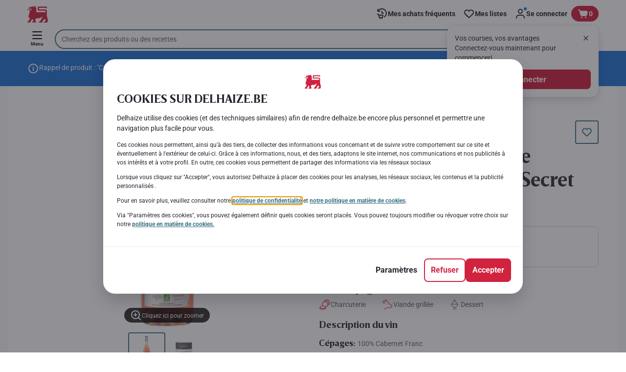

--- FILE ---
content_type: image/svg+xml
request_url: https://www.delhaize.be/_next/static/media/red-meat-pairing.external.46798996.svg
body_size: 454
content:
<svg xmlns="http://www.w3.org/2000/svg" width="48" height="48" fill="none" viewBox="0 0 48 48">
    <path fill="#d1213d" d="M20 3h1v1c0 3.46.52 5.47 1.41 6.08l.14.09 6.94 4.62a9 9 0 0 1 3.17 3.69l.2.46.07.19a7 7 0 0 0 2.5 3.15l.4.25 4.38 2.63a7 7 0 0 1 3.4 6.37l-.04.4-.08.68a6.06 6.06 0 0 1-5.66 5.38l-.36.01H26c-.87 0-1.78.28-3.2 1l-.69.36-.77.43-.86.5-1.94 1.15-1.3.74-.39.22-.72.38-.66.33A8 8 0 0 1 12 44a1 1 0 1 1 0-2c.87 0 1.78-.28 3.2-1l.69-.36.77-.43.86-.5 1.94-1.15 1.3-.74.39-.22.72-.38.66-.33a8 8 0 0 1 3.22-.89h11.72a4.06 4.06 0 0 0 4-3.3l.04-.31.07-.67a5 5 0 0 0-2.09-4.64l-.3-.2-4.4-2.64a9 9 0 0 1-3.52-3.92l-.2-.45-.08-.2a7 7 0 0 0-2.23-2.94l-.38-.28-6.83-4.56c-1.56-.78-2.34-2.87-2.51-6.27l-.02-.46-.17.06q-.27.09-.55.23l-.28.16c-1.18.7-1.92 1.94-2.01 3.95L16 10v2.99a1 1 0 0 1-.52.89 1 1 0 0 1-1.03-.05l-1.6-1.02-1.4-.88-.81-.5-1.04-.61q-.15-.1-.3-.17l-.6-.34-.34-.17Q8.07 10 8 10c-.68 0-.92.38-.98 1.93L7 12.6v.77l.02.73c.02.44.05.79.12 1.17C7.44 17.1 8.24 18 10 18q1.76 0 3.55-.9a1 1 0 1 1 .9 1.8A10 10 0 0 1 10 20c-2.88 0-4.39-1.7-4.84-4.4-.07-.4-.1-.75-.13-1.16l-.02-.65L5 13l.01-.78C5.09 9.24 5.68 8 8 8q.3 0 .84.2l.38.17.22.1.47.24.53.29.92.52 1.07.65 1.22.77.35.23V10c0-2.97 1.12-4.99 2.98-6.1 1-.6 1.98-.85 2.74-.9z"/>
    <path fill="#d1213d" d="M26.5 21.5a1.5 1.5 0 1 1-3 0 1.5 1.5 0 0 1 3 0M38 32a1 1 0 1 0 0-2 1 1 0 0 0 0 2"/>
</svg>


--- FILE ---
content_type: image/svg+xml
request_url: https://www.delhaize.be/_next/static/media/charcuterie-pairing.external.e7c3617a.svg
body_size: 265
content:
<svg xmlns="http://www.w3.org/2000/svg" width="48" height="48" fill="none" viewBox="0 0 48 48">
    <path fill="#d1213d" fill-rule="evenodd" d="M34.19 31.5q-.55.61-1.2 1.16a12 12 0 0 1-3.8 2.17l-.2.05.01.12v4c0 3.55-5.87 6-13 6-6.94 0-12.69-2.32-12.99-5.72L3 39v-4c0-3.3 5.07-5.65 11.51-5.96a12.1 12.1 0 0 1 2.76-14.51h-.01l3.6-3.48-.06-.06q.6-.61 1.27-1.11l2.87-2.78A12.06 12.06 0 0 1 42 7.02a12.06 12.06 0 0 1 .21 16.74l-.31.33-7.7 7.43zM23.14 11.63a11.93 11.93 0 0 1 13.98 14.06 10.05 10.05 0 0 0-.68-13.38 10.04 10.04 0 0 0-13.07-.91zm4.3-4.06a11.95 11.95 0 0 1 13.6 14.51 10.05 10.05 0 0 0-.46-13.65 10.05 10.05 0 0 0-13.13-.86M16.59 29c5.46.1 10.1 1.65 11.75 4.02l.18-.09a10 10 0 0 0 3.18-1.81c4.29-3.6 4.88-9.94 1.33-14.17s-9.9-4.75-14.18-1.16a10.1 10.1 0 0 0-2.39 12.64 1 1 0 0 1 .13.57M16 41c-4.6 0-8.69-1.02-11-2.7v.7c0 1.97 4.87 4 11 4 5.94 0 10.7-1.91 10.99-3.82L27 39v-.7c-2.31 1.68-6.4 2.7-11 2.7m11-6c0-1.97-4.87-4-11-4S5 33.03 5 35s4.87 4 11 4 11-2.03 11-4" clip-rule="evenodd"/>
</svg>


--- FILE ---
content_type: image/svg+xml
request_url: https://www.delhaize.be/_next/static/media/dessert-pairing.external.e6319ba4.svg
body_size: 126
content:
<svg xmlns="http://www.w3.org/2000/svg" width="48" height="48" fill="none" viewBox="0 0 48 48">
    <path fill="#687076" fill-rule="evenodd" d="M23 4a3 3 0 0 0-1.95 5.28 7 7 0 0 0-5 5.96l-.01.04-.28.09A7 7 0 0 0 11 22h-1a1 1 0 0 0-1 1c0 6.89 5.75 12.5 13 12.97V41h-6l-.18.02A1 1 0 0 0 16 43h14l.18-.02A1 1 0 0 0 30 41h-6v-5.03c7.25-.48 13-6.08 13-12.97a1 1 0 0 0-1-1h-1l-.01-.38a7 7 0 0 0-4.74-6.25l-.29-.09-.05-.41a7 7 0 0 0-4.96-5.6A3 3 0 0 0 23 4m0 2a1 1 0 1 1 0 2 1 1 0 0 1 0-2m6.16 11.13A5 5 0 0 1 33 22H13a5 5 0 0 1 4.17-4.93l.86-.15-.03-.95.01-.33A5 5 0 0 1 23 11a5 5 0 0 1 5 5l-.01.93.84.14zm5.76 7.12.03-.25h-23.9l.03.25c.66 5.34 5.49 9.54 11.46 9.74L23 34c6.18 0 11.25-4.28 11.92-9.75" clip-rule="evenodd"/>
</svg>


--- FILE ---
content_type: application/javascript; charset=UTF-8
request_url: https://www.delhaize.be/_next/static/08d11195bb29f2655d397cda289b6e82a315cec9d7431a8e7f7a9e6f44ec9da0/_buildManifest.js
body_size: 286
content:
self.__BUILD_MANIFEST=function(e,s,t,a,c){return{__rewrites:{afterFiles:[],beforeFiles:[],fallback:[]},"/":[e,t,a,s,c,"static/chunks/pages/index-21f4020654bee33e.js"],"/_error":["static/chunks/pages/_error-0582b25406a74e71.js"],"/asm-sso-login":[e,s,"static/chunks/pages/asm-sso-login-7f398bc74c707bbb.js"],"/authorize-payment":[e,s,"static/chunks/pages/authorize-payment-b3b43dbe295dcf51.js"],"/category-listing":[e,t,a,s,c,"static/chunks/pages/category-listing-6a0c2f2a15fac19b.js"],"/checkout-payment":[e,t,a,s,c,"static/chunks/pages/checkout-payment-99371b5dce16e9ab.js"],"/email-verification":[e,s,"static/chunks/pages/email-verification-1acc956da7f70bd2.js"],"/error":["static/chunks/pages/error-14a71141915bdc33.js"],"/newsletter-confirmation":[e,s,"static/chunks/pages/newsletter-confirmation-2bc638546f63d136.js"],"/product-details":[e,t,a,s,c,"static/chunks/pages/product-details-cc05332e87eed8fc.js"],"/recipe-details":[e,t,a,s,c,"static/chunks/pages/recipe-details-27567a8f90b1c5b2.js"],sortedPages:["/","/_app","/_error","/asm-sso-login","/authorize-payment","/category-listing","/checkout-payment","/email-verification","/error","/newsletter-confirmation","/product-details","/recipe-details"]}}("static/chunks/1070-58a5872db0293302.js","static/chunks/7422-7dabe7e6a16567a2.js","static/chunks/9644-d5d31b7d93a0a665.js","static/chunks/3656-cb877135ee6fd0c3.js","static/chunks/1000-3124a17093905b6e.js"),self.__BUILD_MANIFEST_CB&&self.__BUILD_MANIFEST_CB();